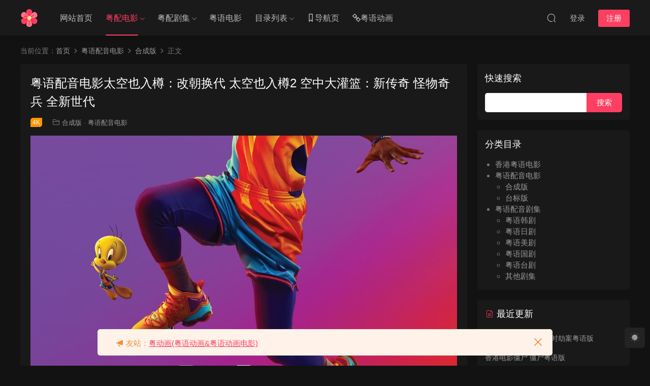

--- FILE ---
content_type: text/html; charset=UTF-8
request_url: https://yueyuhuayuan.com/4141
body_size: 10853
content:
<!DOCTYPE HTML>
<html lang="zh-Hans">
<head>
  <meta charset="UTF-8">
  <meta http-equiv="X-UA-Compatible" content="IE=edge,chrome=1">
  <meta name="viewport" content="width=device-width,minimum-scale=1.0,maximum-scale=1.0,user-scalable=no"/>
  <meta name="apple-mobile-web-app-title" content="粤语花园">
  <meta http-equiv="Cache-Control" content="no-siteapp">
    <title>粤语配音电影太空也入樽：改朝换代 太空也入樽2 空中大灌篮：新传奇 怪物奇兵 全新世代 - 粤语花园</title>
  <meta name="keywords" content="怪物奇兵2,太空也入樽,粤语配音电影太空也入樽：改朝换代百度网盘下载,宇宙大灌篮2,空中大灌篮,粤语配音电影太空也入樽2百度网盘下载,宇宙大灌篮：新传承,怪物奇兵,太空也入樽：改朝换代粤语配音版,Space Jam 2008,Space Jam,太空也入樽2粤语配音版,Space Jam 2: A Jogada Continua,太空也入樽：改朝换代,太空也入樽：改朝换代粤配版,Space Jam Twenty 16,太空也入樽2,太空也入樽2粤配版,空中大灌篮：新传奇,空中大灌篮：新传奇粤配版,怪物奇兵 全新世代,怪物奇兵 全新世代粤配版,Space Jam: A New Legacy,Space Jam: A New Legacy粤配版,太空也入樽：改朝换代粤语版,空中大灌篮2：新传奇,太空也入樽2粤语版,合成版,粤语配音电影">
  <meta name="description" content="电影太空也入樽：改朝换代/太空也入樽2/空中大灌篮：新传奇/怪物奇兵 全新世代/Space Jam: A New Legacy粤语配音版全集下载，粤配版+中文字幕，4K高清MKV格式。 片名：太空也入樽改朝换代 别名：太空也入樽2 / 空中大灌篮：新传奇 / 怪物奇兵 全新世代 / Space Jam: A New Legacy / 空中大灌篮2：新传奇 / 怪物奇兵2 / 宇宙大灌篮2 / 宇宙大灌篮：新传承 / Space Jam ">
    <link rel="shortcut icon" href="/favicon.ico">
  <meta name='robots' content='max-image-preview:large' />
<style id='wp-img-auto-sizes-contain-inline-css' type='text/css'>
img:is([sizes=auto i],[sizes^="auto," i]){contain-intrinsic-size:3000px 1500px}
/*# sourceURL=wp-img-auto-sizes-contain-inline-css */
</style>
<style id='classic-theme-styles-inline-css' type='text/css'>
/*! This file is auto-generated */
.wp-block-button__link{color:#fff;background-color:#32373c;border-radius:9999px;box-shadow:none;text-decoration:none;padding:calc(.667em + 2px) calc(1.333em + 2px);font-size:1.125em}.wp-block-file__button{background:#32373c;color:#fff;text-decoration:none}
/*# sourceURL=/wp-includes/css/classic-themes.min.css */
</style>
<link rel='stylesheet' id='modown-font-css' href='https://yueyuhuayuan.com/wp-content/themes/modown/static/css/fonts.css?ver=9.8' type='text/css' media='screen' />
<link rel='stylesheet' id='modown-base-css' href='https://yueyuhuayuan.com/wp-content/themes/modown/static/css/base.css?ver=9.8' type='text/css' media='screen' />
<script type="text/javascript" src="https://yueyuhuayuan.com/wp-includes/js/jquery/jquery.min.js?ver=3.7.1" id="jquery-core-js"></script>
<script type="text/javascript" src="https://yueyuhuayuan.com/wp-includes/js/jquery/jquery-migrate.min.js?ver=3.4.1" id="jquery-migrate-js"></script>
<style id="erphpdown-custom">.erphpdown-default, .erphpdown-see{padding: 15px 25px !important;border: none !important;background: #f5f5f5;}.erphpdown-default > legend{display: none !important;}.erphpdown-default .erphpdown-child{border: none !important;background: #e8e8e8;padding: 25px 15px 15px !important;margin: 10px 0 !important;}.erphpdown-default .erphpdown-child > legend{position: absolute;top: 0;background: #d4d4d4;color: #444;padding: 0 8px !important}</style>
<link rel="icon" href="/wp-content/uploads/2024/01/cropped-logo-32x32.png" sizes="32x32" />
<link rel="icon" href="/wp-content/uploads/2024/01/cropped-logo-192x192.png" sizes="192x192" />
<link rel="apple-touch-icon" href="/wp-content/uploads/2024/01/cropped-logo-180x180.png" />
<meta name="msapplication-TileImage" content="/wp-content/uploads/2024/01/cropped-logo-270x270.png" />
  <link rel="apple-touch-icon" sizes="180x180" href="/wp-content/uploads/other/apple-touch-icon.png">
<link rel="icon" type="image/png" sizes="32x32" href="/wp-content/uploads/other/favicon-32x32.png">
<link rel="icon" type="image/png" sizes="16x16" href="/wp-content/uploads/other/favicon-16x16.png">  <script>var $ = jQuery;</script>
  <style>
  :root{--theme-color: #ff3f62;--theme-color2: #ff3f62;--theme-radius: 5px;}    .grids .grid .img{height: 430px;}
    .widget-postlist .hasimg li{padding-left: calc(41.755813953488px + 10px);}
    .widget-postlist .hasimg li .img{width:41.755813953488px;}
    @media (max-width: 1230px){
      .grids .grid .img{height: 350.78947368421px;}
    }
    @media (max-width: 1024px){
      .grids .grid .img{height: 430px;}
    }
    @media (max-width: 925px){
      .grids .grid .img{height: 350.78947368421px;}
    }
    @media (max-width: 768px){
      .grids .grid .img{height: 430px;}
    }
    @media (max-width: 620px){
      .grids .grid .img{height: 350.78947368421px;}
    }
    @media (max-width: 480px){
      .grids .grid .img{height: 271.57894736842px;}
    }
      .grids .grid .thumb, .lists .list .thumb, .mocat .lists .grid .thumb, .home-blogs ul li .thumb{object-fit: fill;}
    body, .mocat, .mocat:nth-child(2n), .banner-slider{background-color:  !important;}
      .banner-archive:after, body.home .swiper-container-fullwidth .swiper-slide:after, .mocats .moli .moli-header:after{content:"";position:absolute;top:0;bottom:0;left:0;right:0;background:linear-gradient(180deg,rgba(0,0,0,.38) 0,rgba(0,0,0,.38) 3.5%,rgba(0,0,0,.379) 7%,rgba(0,0,0,.377) 10.35%,rgba(0,0,0,.375) 13.85%,rgba(0,0,0,.372) 17.35%,rgba(0,0,0,.369) 20.85%,rgba(0,0,0,.366) 24.35%,rgba(0,0,0,.364) 27.85%,rgba(0,0,0,.361) 31.35%,rgba(0,0,0,.358) 34.85%,rgba(0,0,0,.355) 38.35%,rgba(0,0,0,.353) 41.85%,rgba(0,0,0,.351) 45.35%,rgba(0,0,0,.35) 48.85%,rgba(0,0,0,.353) 52.35%,rgba(0,0,0,.36) 55.85%,rgba(0,0,0,.371) 59.35%,rgba(0,0,0,.385) 62.85%,rgba(0,0,0,.402) 66.35%,rgba(0,0,0,.42) 69.85%,rgba(0,0,0,.44) 73.35%,rgba(0,0,0,.46) 76.85%,rgba(0,0,0,.48) 80.35%,rgba(0,0,0,.498) 83.85%,rgba(0,0,0,.515) 87.35%,rgba(0,0,0,.529) 90.85%,rgba(0,0,0,.54) 94.35%,rgba(0,0,0,.547) 97.85%,rgba(0,0,0,.55));z-index:9}
      .widget-erphpdown .vip, .erphpdown-box .vip, .grids .grid > .vip-tag, .nav-right .nav-vip{display: none;}
      .grids .grid h3 a{height: 40px;-webkit-line-clamp:2;}
    .grids .audio .title{line-height: 25px;}
      .grids .grid .cat{padding-right: 60px}
    .grids .grid .cat .price{position: relative;right: -60px}
    .lists .grid .cat .price{display: none;}
      .post .grid-meta, .post:not(.question) .list-meta{display:none !important;}
      .mocats .moli ul li{padding-right: 0}
    .mocats .moli ul span{display:none !important;}
      .post > .vip-tag, .post > .free-tag{display:none !important;}
  .logo a img{width:35px;height:auto;max-height:100%}@media (max-width: 1024px){.logo a img{width:35px;height:auto;max-height:100%}}.footer-fixed-nav a{width: 20%}@media (max-width: 768px){.nav-right .nav-vip{display: none;}.topbar{display:none}body.has-topbar{margin-top:60px}body.has-topbar .header{top:0}body.has-topbar .search-wrap.show{top:60px}body{margin-bottom:50px}.sitetips-default{bottom:100px;}
        .rollbar{display: none;}.rollbar{display: block;}.footer-widgets{display: none;}}@media (max-width:480px){}</style><style id='global-styles-inline-css' type='text/css'>
:root{--wp--preset--aspect-ratio--square: 1;--wp--preset--aspect-ratio--4-3: 4/3;--wp--preset--aspect-ratio--3-4: 3/4;--wp--preset--aspect-ratio--3-2: 3/2;--wp--preset--aspect-ratio--2-3: 2/3;--wp--preset--aspect-ratio--16-9: 16/9;--wp--preset--aspect-ratio--9-16: 9/16;--wp--preset--color--black: #000000;--wp--preset--color--cyan-bluish-gray: #abb8c3;--wp--preset--color--white: #ffffff;--wp--preset--color--pale-pink: #f78da7;--wp--preset--color--vivid-red: #cf2e2e;--wp--preset--color--luminous-vivid-orange: #ff6900;--wp--preset--color--luminous-vivid-amber: #fcb900;--wp--preset--color--light-green-cyan: #7bdcb5;--wp--preset--color--vivid-green-cyan: #00d084;--wp--preset--color--pale-cyan-blue: #8ed1fc;--wp--preset--color--vivid-cyan-blue: #0693e3;--wp--preset--color--vivid-purple: #9b51e0;--wp--preset--gradient--vivid-cyan-blue-to-vivid-purple: linear-gradient(135deg,rgb(6,147,227) 0%,rgb(155,81,224) 100%);--wp--preset--gradient--light-green-cyan-to-vivid-green-cyan: linear-gradient(135deg,rgb(122,220,180) 0%,rgb(0,208,130) 100%);--wp--preset--gradient--luminous-vivid-amber-to-luminous-vivid-orange: linear-gradient(135deg,rgb(252,185,0) 0%,rgb(255,105,0) 100%);--wp--preset--gradient--luminous-vivid-orange-to-vivid-red: linear-gradient(135deg,rgb(255,105,0) 0%,rgb(207,46,46) 100%);--wp--preset--gradient--very-light-gray-to-cyan-bluish-gray: linear-gradient(135deg,rgb(238,238,238) 0%,rgb(169,184,195) 100%);--wp--preset--gradient--cool-to-warm-spectrum: linear-gradient(135deg,rgb(74,234,220) 0%,rgb(151,120,209) 20%,rgb(207,42,186) 40%,rgb(238,44,130) 60%,rgb(251,105,98) 80%,rgb(254,248,76) 100%);--wp--preset--gradient--blush-light-purple: linear-gradient(135deg,rgb(255,206,236) 0%,rgb(152,150,240) 100%);--wp--preset--gradient--blush-bordeaux: linear-gradient(135deg,rgb(254,205,165) 0%,rgb(254,45,45) 50%,rgb(107,0,62) 100%);--wp--preset--gradient--luminous-dusk: linear-gradient(135deg,rgb(255,203,112) 0%,rgb(199,81,192) 50%,rgb(65,88,208) 100%);--wp--preset--gradient--pale-ocean: linear-gradient(135deg,rgb(255,245,203) 0%,rgb(182,227,212) 50%,rgb(51,167,181) 100%);--wp--preset--gradient--electric-grass: linear-gradient(135deg,rgb(202,248,128) 0%,rgb(113,206,126) 100%);--wp--preset--gradient--midnight: linear-gradient(135deg,rgb(2,3,129) 0%,rgb(40,116,252) 100%);--wp--preset--font-size--small: 13px;--wp--preset--font-size--medium: 20px;--wp--preset--font-size--large: 36px;--wp--preset--font-size--x-large: 42px;--wp--preset--spacing--20: 0.44rem;--wp--preset--spacing--30: 0.67rem;--wp--preset--spacing--40: 1rem;--wp--preset--spacing--50: 1.5rem;--wp--preset--spacing--60: 2.25rem;--wp--preset--spacing--70: 3.38rem;--wp--preset--spacing--80: 5.06rem;--wp--preset--shadow--natural: 6px 6px 9px rgba(0, 0, 0, 0.2);--wp--preset--shadow--deep: 12px 12px 50px rgba(0, 0, 0, 0.4);--wp--preset--shadow--sharp: 6px 6px 0px rgba(0, 0, 0, 0.2);--wp--preset--shadow--outlined: 6px 6px 0px -3px rgb(255, 255, 255), 6px 6px rgb(0, 0, 0);--wp--preset--shadow--crisp: 6px 6px 0px rgb(0, 0, 0);}:where(.is-layout-flex){gap: 0.5em;}:where(.is-layout-grid){gap: 0.5em;}body .is-layout-flex{display: flex;}.is-layout-flex{flex-wrap: wrap;align-items: center;}.is-layout-flex > :is(*, div){margin: 0;}body .is-layout-grid{display: grid;}.is-layout-grid > :is(*, div){margin: 0;}:where(.wp-block-columns.is-layout-flex){gap: 2em;}:where(.wp-block-columns.is-layout-grid){gap: 2em;}:where(.wp-block-post-template.is-layout-flex){gap: 1.25em;}:where(.wp-block-post-template.is-layout-grid){gap: 1.25em;}.has-black-color{color: var(--wp--preset--color--black) !important;}.has-cyan-bluish-gray-color{color: var(--wp--preset--color--cyan-bluish-gray) !important;}.has-white-color{color: var(--wp--preset--color--white) !important;}.has-pale-pink-color{color: var(--wp--preset--color--pale-pink) !important;}.has-vivid-red-color{color: var(--wp--preset--color--vivid-red) !important;}.has-luminous-vivid-orange-color{color: var(--wp--preset--color--luminous-vivid-orange) !important;}.has-luminous-vivid-amber-color{color: var(--wp--preset--color--luminous-vivid-amber) !important;}.has-light-green-cyan-color{color: var(--wp--preset--color--light-green-cyan) !important;}.has-vivid-green-cyan-color{color: var(--wp--preset--color--vivid-green-cyan) !important;}.has-pale-cyan-blue-color{color: var(--wp--preset--color--pale-cyan-blue) !important;}.has-vivid-cyan-blue-color{color: var(--wp--preset--color--vivid-cyan-blue) !important;}.has-vivid-purple-color{color: var(--wp--preset--color--vivid-purple) !important;}.has-black-background-color{background-color: var(--wp--preset--color--black) !important;}.has-cyan-bluish-gray-background-color{background-color: var(--wp--preset--color--cyan-bluish-gray) !important;}.has-white-background-color{background-color: var(--wp--preset--color--white) !important;}.has-pale-pink-background-color{background-color: var(--wp--preset--color--pale-pink) !important;}.has-vivid-red-background-color{background-color: var(--wp--preset--color--vivid-red) !important;}.has-luminous-vivid-orange-background-color{background-color: var(--wp--preset--color--luminous-vivid-orange) !important;}.has-luminous-vivid-amber-background-color{background-color: var(--wp--preset--color--luminous-vivid-amber) !important;}.has-light-green-cyan-background-color{background-color: var(--wp--preset--color--light-green-cyan) !important;}.has-vivid-green-cyan-background-color{background-color: var(--wp--preset--color--vivid-green-cyan) !important;}.has-pale-cyan-blue-background-color{background-color: var(--wp--preset--color--pale-cyan-blue) !important;}.has-vivid-cyan-blue-background-color{background-color: var(--wp--preset--color--vivid-cyan-blue) !important;}.has-vivid-purple-background-color{background-color: var(--wp--preset--color--vivid-purple) !important;}.has-black-border-color{border-color: var(--wp--preset--color--black) !important;}.has-cyan-bluish-gray-border-color{border-color: var(--wp--preset--color--cyan-bluish-gray) !important;}.has-white-border-color{border-color: var(--wp--preset--color--white) !important;}.has-pale-pink-border-color{border-color: var(--wp--preset--color--pale-pink) !important;}.has-vivid-red-border-color{border-color: var(--wp--preset--color--vivid-red) !important;}.has-luminous-vivid-orange-border-color{border-color: var(--wp--preset--color--luminous-vivid-orange) !important;}.has-luminous-vivid-amber-border-color{border-color: var(--wp--preset--color--luminous-vivid-amber) !important;}.has-light-green-cyan-border-color{border-color: var(--wp--preset--color--light-green-cyan) !important;}.has-vivid-green-cyan-border-color{border-color: var(--wp--preset--color--vivid-green-cyan) !important;}.has-pale-cyan-blue-border-color{border-color: var(--wp--preset--color--pale-cyan-blue) !important;}.has-vivid-cyan-blue-border-color{border-color: var(--wp--preset--color--vivid-cyan-blue) !important;}.has-vivid-purple-border-color{border-color: var(--wp--preset--color--vivid-purple) !important;}.has-vivid-cyan-blue-to-vivid-purple-gradient-background{background: var(--wp--preset--gradient--vivid-cyan-blue-to-vivid-purple) !important;}.has-light-green-cyan-to-vivid-green-cyan-gradient-background{background: var(--wp--preset--gradient--light-green-cyan-to-vivid-green-cyan) !important;}.has-luminous-vivid-amber-to-luminous-vivid-orange-gradient-background{background: var(--wp--preset--gradient--luminous-vivid-amber-to-luminous-vivid-orange) !important;}.has-luminous-vivid-orange-to-vivid-red-gradient-background{background: var(--wp--preset--gradient--luminous-vivid-orange-to-vivid-red) !important;}.has-very-light-gray-to-cyan-bluish-gray-gradient-background{background: var(--wp--preset--gradient--very-light-gray-to-cyan-bluish-gray) !important;}.has-cool-to-warm-spectrum-gradient-background{background: var(--wp--preset--gradient--cool-to-warm-spectrum) !important;}.has-blush-light-purple-gradient-background{background: var(--wp--preset--gradient--blush-light-purple) !important;}.has-blush-bordeaux-gradient-background{background: var(--wp--preset--gradient--blush-bordeaux) !important;}.has-luminous-dusk-gradient-background{background: var(--wp--preset--gradient--luminous-dusk) !important;}.has-pale-ocean-gradient-background{background: var(--wp--preset--gradient--pale-ocean) !important;}.has-electric-grass-gradient-background{background: var(--wp--preset--gradient--electric-grass) !important;}.has-midnight-gradient-background{background: var(--wp--preset--gradient--midnight) !important;}.has-small-font-size{font-size: var(--wp--preset--font-size--small) !important;}.has-medium-font-size{font-size: var(--wp--preset--font-size--medium) !important;}.has-large-font-size{font-size: var(--wp--preset--font-size--large) !important;}.has-x-large-font-size{font-size: var(--wp--preset--font-size--x-large) !important;}
/*# sourceURL=global-styles-inline-css */
</style>
</head>
<body class="wp-singular post-template-default single single-post postid-4141 single-format-standard wp-theme-modown night">
<header class="header">
  <div class="container clearfix">

    
        <div class="logo">
      <a href="https://yueyuhuayuan.com" title="粤语花园"><img src="/wp-content/uploads/2024/01/logo.png" data-light="/wp-content/uploads/2024/01/logo.png" data-dark="/wp-content/uploads/2024/01/logo.png" alt="粤语花园" /></a>
    </div>

    <ul class="nav-main">
      <li id="menu-item-28" class="menu-item menu-item-type-custom menu-item-object-custom menu-item-28"><a href="/">网站首页</a></li>
<li id="menu-item-1795" class="mega2 menu-item menu-item-type-taxonomy menu-item-object-category current-post-ancestor current-menu-parent current-post-parent menu-item-has-children menu-item-1795"><a href="https://yueyuhuayuan.com/movie">粤配电影</a>
<ul class="sub-menu">
	<li id="menu-item-7545" class="menu-item menu-item-type-taxonomy menu-item-object-category current-post-ancestor current-menu-parent current-post-parent menu-item-7545"><a href="https://yueyuhuayuan.com/movie/bd">合成版</a></li>
	<li id="menu-item-7544" class="menu-item menu-item-type-taxonomy menu-item-object-category menu-item-7544"><a href="https://yueyuhuayuan.com/movie/logo">台标版</a></li>
</ul>
</li>
<li id="menu-item-1796" class="mega2 menu-item menu-item-type-taxonomy menu-item-object-category menu-item-has-children menu-item-1796"><a href="https://yueyuhuayuan.com/tv">粤配剧集</a>
<ul class="sub-menu">
	<li id="menu-item-4649" class="menu-item menu-item-type-taxonomy menu-item-object-category menu-item-4649"><a href="https://yueyuhuayuan.com/tv/kr">粤语韩剧</a></li>
	<li id="menu-item-4653" class="menu-item menu-item-type-taxonomy menu-item-object-category menu-item-4653"><a href="https://yueyuhuayuan.com/tv/jp">粤语日剧</a></li>
	<li id="menu-item-4654" class="menu-item menu-item-type-taxonomy menu-item-object-category menu-item-4654"><a href="https://yueyuhuayuan.com/tv/us">粤语美剧</a></li>
	<li id="menu-item-4652" class="menu-item menu-item-type-taxonomy menu-item-object-category menu-item-4652"><a href="https://yueyuhuayuan.com/tv/cn">粤语国剧</a></li>
	<li id="menu-item-4651" class="menu-item menu-item-type-taxonomy menu-item-object-category menu-item-4651"><a href="https://yueyuhuayuan.com/tv/tw">粤语台剧</a></li>
	<li id="menu-item-4650" class="menu-item menu-item-type-taxonomy menu-item-object-category menu-item-4650"><a href="https://yueyuhuayuan.com/tv/other">其他剧集</a></li>
</ul>
</li>
<li id="menu-item-5591" class="menu-item menu-item-type-taxonomy menu-item-object-category menu-item-5591"><a href="https://yueyuhuayuan.com/hkmovie">粤语电影</a></li>
<li id="menu-item-561" class="menu-item menu-item-type-custom menu-item-object-custom menu-item-has-children menu-item-561"><a>目录列表</a>
<ul class="sub-menu">
	<li id="menu-item-1797" class="menu-item menu-item-type-post_type menu-item-object-page menu-item-1797"><a href="https://yueyuhuayuan.com/dianying">粤语配音电影总目录</a></li>
	<li id="menu-item-1798" class="menu-item menu-item-type-post_type menu-item-object-page menu-item-1798"><a href="https://yueyuhuayuan.com/juji">粤语配音剧集总目录</a></li>
	<li id="menu-item-5593" class="menu-item menu-item-type-post_type menu-item-object-page menu-item-5593"><a href="https://yueyuhuayuan.com/hkdianying">香港粤语电影总目录</a></li>
</ul>
</li>
<li id="menu-item-44" class="menu-item menu-item-type-custom menu-item-object-custom menu-item-44"><a target="_blank" href="https://yueyuhuayuan.cc/"><i class="dripicons dripicons-bookmark"></i>导航页</a></li>
<li id="menu-item-3194" class="menu-item menu-item-type-custom menu-item-object-custom menu-item-3194"><a target="_blank" href="https://yuedonghua.com/"><i class="dripicons dripicons-link"></i>粤语动画</a></li>
    </ul>

    
    <ul class="nav-right">
                                          <li class="nav-search">
        <a href="javascript:;" class="search-loader" title="搜索"><i class="icon icon-search"></i></a>
      </li>
                    <li class="nav-login no"><a href="https://yueyuhuayuan.com/login?redirect_to=https://yueyuhuayuan.com/4141" class="signin-loader" rel="nofollow"><i class="icon icon-user"></i><span>登录</span></a><b class="nav-line"></b><a href="https://yueyuhuayuan.com/login?action=register&redirect_to=https://yueyuhuayuan.com/4141" class="reg signup-loader" rel="nofollow"><span>注册</span></a></li>
                    <li class="nav-button"><a href="javascript:;" class="nav-loader"><i class="icon icon-menu"></i></a></li>
          </ul>

  </div>
</header>


<div class="search-wrap">
  <div class="container search-wrap-container">
    <form action="https://yueyuhuayuan.com/" class="search-form" method="get">
      <div class="search-cat">所有分类</div>      <input autocomplete="off" class="search-input" name="s" placeholder="输入关键字回车" type="text">
      <button class="search-btn" type="submit"><i class="icon icon-search"></i>搜索</button>
      <i class="icon icon-close"></i>
      <input type="hidden" name="cat" class="search-cat-val">
      <div class="search-cats"><ul><li data-id="">所有分类</li><li data-id="1">粤语配音电影</li><li data-id="1225">粤语配音剧集</li><li data-id="39030">香港粤语电影</li></ul></div>    </form>
  </div>
</div><div class="main">
		<div class="container clearfix">
				<div class="breadcrumbs">当前位置：<span><a href="https://yueyuhuayuan.com/" itemprop="url"><span itemprop="title">首页</span></a></span> <span class="sep"><i class="dripicons dripicons-chevron-right"></i></span> <span><a href="https://yueyuhuayuan.com/movie" itemprop="url"><span itemprop="title">粤语配音电影</span></a></span> <span class="sep"><i class="dripicons dripicons-chevron-right"></i></span> <span><a href="https://yueyuhuayuan.com/movie/bd" itemprop="url"><span itemprop="title">合成版</span></a></span> <span class="sep"><i class="dripicons dripicons-chevron-right"></i></span> <span class="current">正文</span></div>						<div class="content-wrap">
	    	<div class="content">
	    			    			    			    			    		<article id="single-content" class="single-content">
		    		<div class="article-header">	<h1 class="article-title">粤语配音电影太空也入樽：改朝换代 太空也入樽2 空中大灌篮：新传奇 怪物奇兵 全新世代</h1>
	<div class="article-meta">
		<span class="item post-sign">4K</span>				<span class="item item-cats"><i class="icon icon-cat"></i> <a href="https://yueyuhuayuan.com/movie/bd" id="img-cat-49639">合成版</a> · <a href="https://yueyuhuayuan.com/movie" id="img-cat-1">粤语配音电影</a></span>									</div>
</div>		    				    		<div class="article-content clearfix">
		    					    					    					    					    						    						    						    						    			<p><img fetchpriority="high" decoding="async" src="/wp-content/uploads/2024/07/15033449238.jpg" alt="" width="1455" height="2048" class="aligncenter size-full wp-image-4142" /></p>
<p>电影太空也入樽：改朝换代/太空也入樽2/空中大灌篮：新传奇/怪物奇兵 全新世代/Space Jam: A New Legacy粤语配音版全集下载，粤配版+中文字幕，4K高清MKV格式。</p>
<p>片名：太空也入樽改朝换代<br />
别名：太空也入樽2 / 空中大灌篮：新传奇 / 怪物奇兵 全新世代 / Space Jam: A New Legacy / 空中大灌篮2：新传奇 / 怪物奇兵2 / 宇宙大灌篮2 / 宇宙大灌篮：新传承 / Space Jam 2008 / Space Jam 2: A Jogada Continua / Space Jam Twenty 16<br />
类型：喜剧 / 运动<br />
片长：115分钟<br />
语言：粤语+中文字幕<br />
格式：MKV<br />
容量：14.8GB<br />
分辨率：3840*2160<br />
分享方式：百度网盘</p>
<h3><strong>电影太空也入樽：改朝换代/太空也入樽2/空中大灌篮：新传奇/怪物奇兵 全新世代剧情介绍</strong></h3>
<p>　故事讲述勒布朗与他的小儿子多姆被人工智能困在了“华纳兄弟电影宇宙”虚拟空间，为了能安全回家，他必须率兔八哥、罗拉兔和那些不守规矩的乐一通卡通，战胜一支全明星篮球队。这场对决是勒布朗人生的最大挑战，也将重新定义他与儿子间的关系，并让勒布朗领悟到“做自己”的真谛；乐一通的小伙伴们则要打破陈规，超常发挥自己的独特技能，令勒布朗都刮目相看。然而他们面对的，是一群前所未见、所向披靡的人工智能强化型对手“末日狂徒队”，勒布朗和乐一通们真的能成功击败他们吗？</p>
			    						    						    			<style>.erphpdown-box, .erphpdown-box + .article-custom-metas{display:block;}</style><div class="erphpdown-box"><span class="erphpdown-title">粤语花园</span><div class="erphpdown-con clearfix"><div class="erphpdown-price">粤语花园</div><div class="erphpdown-cart"><a href="javascript:;" class="down signin-loader">登录/注册</a></div></div></div>			    					    		
			    					    				    					            </div>
		    			<div class="article-act">
						<a href="javascript:;" class="article-collect signin-loader" title="收藏"><i class="icon icon-star"></i> <span>0</span></a>
						</div>
		            					<div class="article-shares"><a href="javascript:;" data-url="https://yueyuhuayuan.com/4141" class="share-weixin"><i class="icon icon-weixin"></i></a><a data-share="qzone" class="share-qzone" data-url="https://yueyuhuayuan.com/4141"><i class="icon icon-qzone"></i></a><a data-share="weibo" class="share-tsina" data-url="https://yueyuhuayuan.com/4141"><i class="icon icon-weibo"></i></a><a data-share="qq" class="share-sqq" data-url="https://yueyuhuayuan.com/4141"><i class="icon icon-qq"></i></a><a data-share="douban" class="share-douban" data-url="https://yueyuhuayuan.com/4141"><i class="icon icon-douban"></i></a><a href="javascript:;" class="article-cover right" data-s-id="4141"><i class="icon icon-fenxiang"></i> 分享海报<span id="wx-thumb-qrcode" data-url="https://yueyuhuayuan.com/4141"></span></a></div>	            </article>
	            	            	            <nav class="article-nav">
	                <span class="article-nav-prev">上一篇<br><a href="https://yueyuhuayuan.com/4139" rel="prev">粤语配音电影太空也入樽 空中大灌篮 怪物奇兵 Space Jam</a></span>
	                <span class="article-nav-next">下一篇<br><a href="https://yueyuhuayuan.com/4143" rel="next">粤语配音电影聪明的一休 一休和尚 一休小和尚 聪明的一休真人版 一休さん</a></span>
	            </nav>
	            	            	            <div class="single-related"><h3 class="related-title"><i class="icon icon-related"></i> 猜你喜欢</h3><div class="grids relateds clearfix"><div class="post grid"  data-id="4139">
    <div class="img">
        <a href="https://yueyuhuayuan.com/4139" title="粤语配音电影太空也入樽 空中大灌篮 怪物奇兵 Space Jam" target="_blank" rel="bookmark">
        <img src="https://yueyuhuayuan.com/wp-content/themes/modown/static/img/thumbnail.png" data-src="/wp-content/uploads/cache/15033300338-qr4n7ir1jibn3vhuqdegio369jmttup6re6qadjtos.webp" class="thumb" alt="粤语配音电影太空也入樽 空中大灌篮 怪物奇兵 Space Jam">
                </a>
        <div class="img-cat"><a href="https://yueyuhuayuan.com/movie/bd" id="img-cat-49639">合成版</a> · <a href="https://yueyuhuayuan.com/movie" id="img-cat-1">粤语配音电影</a></div>    </div>
    <div class="con">
        
        
        <h3 itemprop="name headline"><a itemprop="url" rel="bookmark" href="https://yueyuhuayuan.com/4139" title="粤语配音电影太空也入樽 空中大灌篮 怪物奇兵 Space Jam" target="_blank"><span class="post-sign">4K</span>粤语配音电影太空也入樽 空中大灌篮 怪物奇兵 Space Jam</a></h3>

                <div class="excerpt">电影太空也入樽/空中大灌篮/怪物奇兵/Space Jam/宇宙大灌篮粤语配音版全集下载，粤配版+中文字幕，4K高清MKV格式。 片名：太空也入樽 别名：空中大灌...</div>
        <div class="grid-meta">
                    </div>

            </div>

        </div></div><script>var relateImgWidth = jQuery(".single-related .grids .grid .img").width();jQuery(".single-related .grids .grid .img").height(relateImgWidth*1.5088);</script></div>	            	            	    	</div>
	    </div>
		<aside class="sidebar">
	<div class="theiaStickySidebar">
	
	<div class="widget widget_search"><h3>快速搜索</h3><form role="search" method="get" id="searchform" class="searchform" action="https://yueyuhuayuan.com/">
				<div>
					<label class="screen-reader-text" for="s">搜索：</label>
					<input type="text" value="" name="s" id="s" />
					<input type="submit" id="searchsubmit" value="搜索" />
				</div>
			</form></div><div class="widget widget_categories"><h3>分类目录</h3>
			<ul>
					<li class="cat-item cat-item-39030"><a href="https://yueyuhuayuan.com/hkmovie">香港粤语电影</a>
</li>
	<li class="cat-item cat-item-1"><a href="https://yueyuhuayuan.com/movie">粤语配音电影</a>
<ul class='children'>
	<li class="cat-item cat-item-49639"><a href="https://yueyuhuayuan.com/movie/bd">合成版</a>
</li>
	<li class="cat-item cat-item-49638"><a href="https://yueyuhuayuan.com/movie/logo">台标版</a>
</li>
</ul>
</li>
	<li class="cat-item cat-item-1225"><a href="https://yueyuhuayuan.com/tv">粤语配音剧集</a>
<ul class='children'>
	<li class="cat-item cat-item-32634"><a href="https://yueyuhuayuan.com/tv/kr">粤语韩剧</a>
</li>
	<li class="cat-item cat-item-32635"><a href="https://yueyuhuayuan.com/tv/jp">粤语日剧</a>
</li>
	<li class="cat-item cat-item-32636"><a href="https://yueyuhuayuan.com/tv/us">粤语美剧</a>
</li>
	<li class="cat-item cat-item-32637"><a href="https://yueyuhuayuan.com/tv/cn">粤语国剧</a>
</li>
	<li class="cat-item cat-item-32638"><a href="https://yueyuhuayuan.com/tv/tw">粤语台剧</a>
</li>
	<li class="cat-item cat-item-32639"><a href="https://yueyuhuayuan.com/tv/other">其他剧集</a>
</li>
</ul>
</li>
			</ul>

			</div><div class="widget widget-postlist"><h3><i class="icon icon-posts"></i> 最近更新</h3><ul class="clearfix">        <li>
          		            <h4><a href="https://yueyuhuayuan.com/7721" target="_blank" title="香港电影临时劫案 临时劫案粤语版">香港电影临时劫案 临时劫案粤语版</a></h4>
          <p class="meta">
          	          	          	          </p>
                  </li>
		        <li>
          		            <h4><a href="https://yueyuhuayuan.com/7719" target="_blank" title="香港电影僵尸 僵尸粤语版">香港电影僵尸 僵尸粤语版</a></h4>
          <p class="meta">
          	          	          	          </p>
                  </li>
		        <li>
          		            <h4><a href="https://yueyuhuayuan.com/7717" target="_blank" title="香港电影一个人的武林 一个人的武林粤语版">香港电影一个人的武林 一个人的武林粤语版</a></h4>
          <p class="meta">
          	          	          	          </p>
                  </li>
		        <li>
          		            <h4><a href="https://yueyuhuayuan.com/7715" target="_blank" title="香港电影扫毒3：人在天涯 扫毒3：人在天涯粤语版">香港电影扫毒3：人在天涯 扫毒3：人在天涯粤语版</a></h4>
          <p class="meta">
          	          	          	          </p>
                  </li>
		        <li>
          		            <h4><a href="https://yueyuhuayuan.com/7713" target="_blank" title="香港电影扫毒2：天地对决 扫毒2：天地对决粤语版">香港电影扫毒2：天地对决 扫毒2：天地对决粤语版</a></h4>
          <p class="meta">
          	          	          	          </p>
                  </li>
		        <li>
          		            <h4><a href="https://yueyuhuayuan.com/7711" target="_blank" title="香港电影扫毒 扫毒粤语版">香港电影扫毒 扫毒粤语版</a></h4>
          <p class="meta">
          	          	          	          </p>
                  </li>
		        <li>
          		            <h4><a href="https://yueyuhuayuan.com/7709" target="_blank" title="香港电影四大名捕3 四大名捕3粤语版">香港电影四大名捕3 四大名捕3粤语版</a></h4>
          <p class="meta">
          	          	          	          </p>
                  </li>
		        <li>
          		            <h4><a href="https://yueyuhuayuan.com/7707" target="_blank" title="香港电影四大名捕2 四大名捕2粤语版">香港电影四大名捕2 四大名捕2粤语版</a></h4>
          <p class="meta">
          	          	          	          </p>
                  </li>
		        <li>
          		            <h4><a href="https://yueyuhuayuan.com/7705" target="_blank" title="香港电影四大名捕 四大名捕粤语版">香港电影四大名捕 四大名捕粤语版</a></h4>
          <p class="meta">
          	          	          	          </p>
                  </li>
		        <li>
          		            <h4><a href="https://yueyuhuayuan.com/7703" target="_blank" title="香港电影除暴 除暴粤语版">香港电影除暴 除暴粤语版</a></h4>
          <p class="meta">
          	          	          	          </p>
                  </li>
		        <li>
          		            <h4><a href="https://yueyuhuayuan.com/7701" target="_blank" title="粤语配音电影米奇17号 编号17 米奇17 Mickey 17">粤语配音电影米奇17号 编号17 米奇17 Mickey 17</a></h4>
          <p class="meta">
          	          	          	          </p>
                  </li>
		        <li>
          		            <h4><a href="https://yueyuhuayuan.com/7699" target="_blank" title="粤语配音电影侏罗纪世界：重生 侏罗纪世界4 Jurassic World: Rebirth Jurassic World 4‎">粤语配音电影侏罗纪世界：重生 侏罗纪世界4 Jurassic World: Rebirth Jurassic World 4‎</a></h4>
          <p class="meta">
          	          	          	          </p>
                  </li>
		        <li>
          		            <h4><a href="https://yueyuhuayuan.com/7697" target="_blank" title="粤语配音电影凶器 武器 Weapon">粤语配音电影凶器 武器 Weapon</a></h4>
          <p class="meta">
          	          	          	          </p>
                  </li>
		        <li>
          		            <h4><a href="https://yueyuhuayuan.com/7695" target="_blank" title="粤语配音电影人妖打排球2 The Iron Ladies 2">粤语配音电影人妖打排球2 The Iron Ladies 2</a></h4>
          <p class="meta">
          	          	          	          </p>
                  </li>
		        <li>
          		            <h4><a href="https://yueyuhuayuan.com/7693" target="_blank" title="粤语配音电影人妖打排球 The Iron Ladies">粤语配音电影人妖打排球 The Iron Ladies</a></h4>
          <p class="meta">
          	          	          	          </p>
                  </li>
		</ul></div>	</div>	    
</aside>	</div>
</div>
<footer class="footer">
	<div class="container">
	    	    	    <div class="copyright"><p><a href="/">粤语花园</a></p>
</div>
	</div>
</footer>

<div class="bought-barrage bought-barrage-fixed">
	<div class="items">
		<div class="pro-item">
			<a href="https://yueyuhuayuan.com/364" target="_blank" rel="nofollow"><img src="/wp-content/uploads/cache/23033912327-qe9mtxvmbr7v5h2f29m18coprwnnp5vngm38xoiog8.webp" alt="粤语配音电影蝙蝠侠-侠影之谜 蝙蝠侠：侠影之谜 蝙蝠侠：开战时刻 蝙蝠侠前传1：侠影之谜 Batman Begins"></a>
			<div class="tit">粤语配音电影蝙蝠侠-侠影之谜 蝙蝠侠：侠影之谜 蝙蝠侠：开战时刻 蝙蝠侠前传1：侠影之谜 Batman Begins</div>
			<span>1分钟前 有人购买</span>
			<a href="https://yueyuhuayuan.com/364" target="_blank" class="btt">去瞅瞅看</a>
		</div>
	</div>
	<a href="javascript:;" class="close"><i class="icon icon-close"></i></a>
</div>
<script>
	jQuery(function($){
	    setTimeout(function(){
	    	$(".bought-barrage-fixed").css("left","20px")
	    },"5000");
	    setTimeout(function(){
	    	$(".bought-barrage-fixed").css("left","-800px")
	    },"30000");
	    $(".bought-barrage-fixed .close").click(function(){
	        $(".bought-barrage-fixed").css("left","-800px");
	    });
	});
</script>

<div class="rollbar">
	<ul>
												<li><a href="javascript:;" class="theme_night active"><i class="icon icon-moon" style="top:0"></i></a><h6>夜间模式<i></i></h6></li>				<li class="totop-li"><a href="javascript:;" class="totop"><i class="icon icon-arrow-up"></i></a><h6>返回顶部<i></i></h6></li>    
	</ul>
</div>

<div class="footer-fixed-nav footer-fixed-nav5 clearfix">
	<a href="/"><i class="icon icon-home"></i><span>网站首页</span></ a>
<a href="/movie"><i class="icon icon-posts"></i><span>粤配电影</span></ a>
<a href="/tv"><i class="icon icon-posts"></i><span>粤配剧集</span></ a>
<a href="/hkmovie"><i class="icon icon-posts"></i><span>粤语电影</span></ a>		<a href="https://yueyuhuayuan.com/login" class="footer-fixed-nav-user signin-loader"><i class="icon icon-discuz"></i><span>我的</span></a>
	</div>

<div class="sitetips sitetips-default">
	<i class="icon icon-horn"></i> 友站：<a href="https://yuedonghua.com/" target="_blank" rel="noopener">粤动画(粤语动画&amp;粤语动画电影)</a><a href="javascript:;" class="close"><i class="icon icon-close"></i></a>
</div>


<div class="sign">			
	<div class="sign-mask"></div>			
	<div class="sign-box">	
			
		<div class="sign-wrap">	
			<div class="sign-tips"></div>			
			<form id="sign-in">  
			    <div class="form-item" style="text-align:center"><a href="https://yueyuhuayuan.com"><img class="logo-login" src="/wp-content/uploads/2024/01/logo.png" alt="粤语花园"></a></div>
				<div class="form-item"><input type="text" name="user_login" class="form-control" id="user_login" placeholder="用户名/邮箱"><i class="icon icon-user"></i></div>			
				<div class="form-item"><input type="password" name="password" class="form-control" id="user_pass" placeholder="密码"><i class="icon icon-lock"></i></div>		
								<div class="form-item">
					<input type="text" class="form-control" id="user_captcha" name="user_captcha" placeholder="验证码"><span class="captcha-clk2">显示验证码</span>
					<i class="icon icon-safe"></i>
				</div>
					
				<div class="sign-submit">			
					<input type="button" class="btn signinsubmit-loader" name="submit" value="登录">  			
					<input type="hidden" name="action" value="signin">			
				</div>			
				<div class="sign-trans">没有账号？<a href="javascript:;" class="erphp-reg-must">注册</a>&nbsp;&nbsp;<a href="https://yueyuhuayuan.com/login?action=password&redirect_to=https://yueyuhuayuan.com/4141" rel="nofollow" target="_blank">忘记密码？</a></div>		
									
			</form>	
					
			<form id="sign-up" style="display: none;"> 	
			    <div class="form-item" style="text-align:center"><a href="https://yueyuhuayuan.com"><img class="logo-login" src="/wp-content/uploads/2024/01/logo.png" alt="粤语花园"></a></div>			
			    	
				<div class="form-item"><input type="text" name="name" class="form-control" id="user_register" placeholder="用户名"><i class="icon icon-user"></i></div>			
				<div class="form-item"><input type="email" name="email" class="form-control" id="user_email" placeholder="邮箱"><i class="icon icon-mail"></i></div>		
				<div class="form-item"><input type="password" name="password2" class="form-control" id="user_pass2" placeholder="密码"><i class="icon icon-lock"></i></div>
								<div class="form-item">
					<input type="text" class="form-control" id="captcha" name="captcha" placeholder="验证码"><span class="captcha-clk2">显示验证码</span>
					<i class="icon icon-safe"></i>
				</div>
					
				<div class="sign-submit">			
					<input type="button" class="btn signupsubmit-loader" name="submit" value="注册">  			
					<input type="hidden" name="action" value="signup">  	
								
				</div>			
				<div class="sign-trans">已有账号？ <a href="javascript:;" class="modown-login-must">登录</a></div>	
					
													
			</form>	
				
							
			<div class="sign-notice">请使用的真实邮箱注册账号，否则无法找回账号密码。</div>
		</div>
	</div>			
</div>
<script>
	window._MBT = {uri: 'https://yueyuhuayuan.com/wp-content/themes/modown', child: 'https://yueyuhuayuan.com/wp-content/themes/modown', urc: '1', uru: '1', url:'https://yueyuhuayuan.com', urg: '1', usr: 'https://yueyuhuayuan.com/user', roll: [], admin_ajax: 'https://yueyuhuayuan.com/wp-admin/admin-ajax.php', erphpdown: 'https://yueyuhuayuan.com/wp-content/plugins/erphpdown/', image: '1.5088', hanimated: '0', fancybox: '0', anchor: '0', loading: '', nav: '0', iframe: '0', video_full: '0',tuan: '0',down_fixed: '1', post_h3_nav: '0'};</script>
<script type="speculationrules">
{"prefetch":[{"source":"document","where":{"and":[{"href_matches":"/*"},{"not":{"href_matches":["/wp-*.php","/wp-admin/*","/wp-content/uploads/*","/wp-content/*","/wp-content/plugins/*","/wp-content/themes/modown/*","/*\\?(.+)"]}},{"not":{"selector_matches":"a[rel~=\"nofollow\"]"}},{"not":{"selector_matches":".no-prefetch, .no-prefetch a"}}]},"eagerness":"conservative"}]}
</script>
<script>window._ERPHPDOWN = {"uri":"https://yueyuhuayuan.com/wp-content/plugins/erphpdown", "payment": "1", "wppay": "scan", "tuan":"", "danmu": "0", "author": "mobantu"}</script>
<script type="text/javascript" id="erphpdown-js-extra">
/* <![CDATA[ */
var _ERPHP = {"ajaxurl":"https://yueyuhuayuan.com/wp-admin/admin-ajax.php"};
//# sourceURL=erphpdown-js-extra
/* ]]> */
</script>
<script type="text/javascript" src="https://yueyuhuayuan.com/wp-content/plugins/erphpdown/static/erphpdown.js?ver=18.22" id="erphpdown-js"></script>
<script type="text/javascript" src="https://yueyuhuayuan.com/wp-content/themes/modown/static/js/lib.js?ver=9.8" id="modown-lib-js"></script>
<script type="text/javascript" src="https://yueyuhuayuan.com/wp-content/themes/modown/static/js/fancybox.min.js?ver=3.3.5" id="modown-fancybox-js"></script>
<script type="text/javascript" src="https://yueyuhuayuan.com/wp-content/themes/modown/static/js/base.js?ver=9.8" id="modown-base-js"></script>
<script>MOBANTU.init({ias: 0, lazy: 1, plazy: 1, water: 0, mbf: 0, mpf: 0, mpfp: 0});document.oncontextmenu = new Function("return false;");</script>
<div class="analysis"></div>
</body></html>